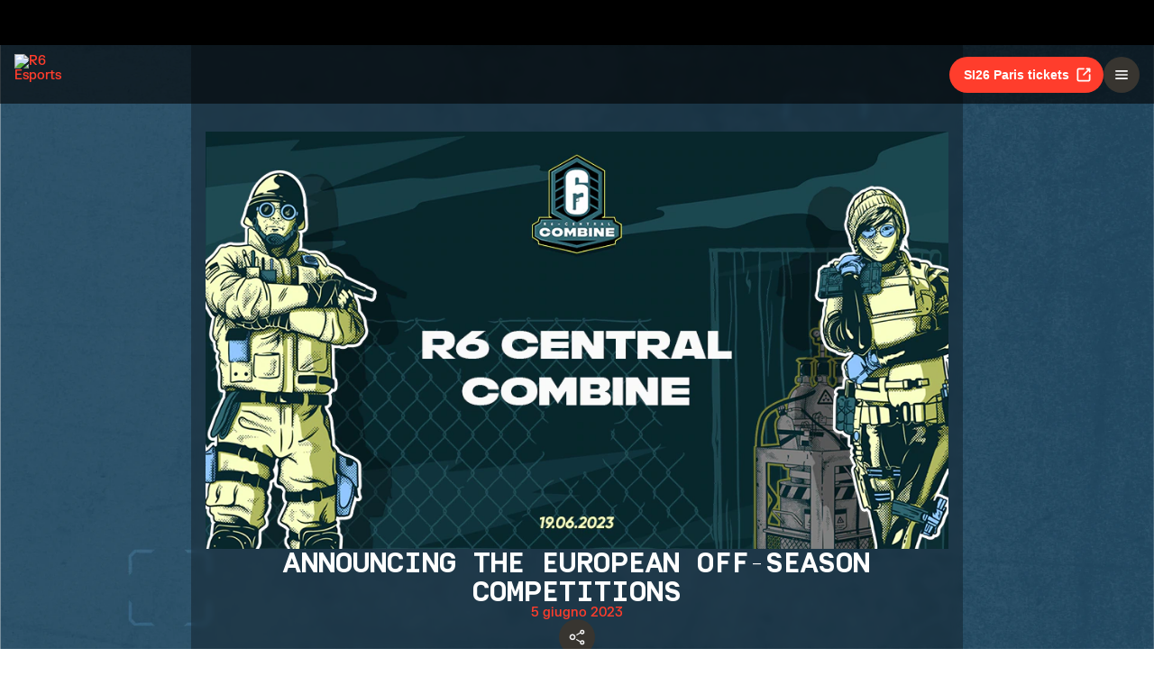

--- FILE ---
content_type: text/css; charset=UTF-8
request_url: https://static-esports.ubisoft.com/r6-website/_next/static/css/b3b694be8ca4ef2c.css
body_size: 2181
content:
.pagination_pagination__PNnDk{display:flex;flex-wrap:wrap;gap:.5rem;align-items:center}@keyframes news-list_slide__xnN6h{0%{transform:translateX(-100%)}to{transform:translateX(100%)}}.news-list_articles__YHn_0{display:flex;flex-flow:column;row-gap:1rem}.news-list_article__e67_M{display:flex;border-radius:8px;cursor:pointer;background-color:rgba(0,0,0,.3);border:1px solid #b0bac6;-webkit-backdrop-filter:blur(3.5px);backdrop-filter:blur(3.5px)}.news-list_article__e67_M:focus,.news-list_article__e67_M:hover{border-color:#ff3d2c;transition:.1s ease-in}.news-list_article__e67_M.news-list_variant__OGKT4.news-list_tile__imkZV{flex-flow:column;flex:1 1}.news-list_article__e67_M.news-list_variant__OGKT4.news-list_tile__imkZV .news-list_thumbnail__o2zL2{border-top-left-radius:4px;border-top-right-radius:4px;max-width:100%;height:180px}.news-list_article__e67_M.news-list_variant__OGKT4.news-list_tile__imkZV .news-list_articleInner__QmXfg{padding:.3rem .8rem .8rem}@media(max-width:640px){.news-list_article__e67_M.news-list_variant__OGKT4.news-list_list__UPEEx{height:auto}}.news-list_article__e67_M.news-list_variant__OGKT4.news-list_list__UPEEx{max-width:800px;height:160px;flex-flow:row}.news-list_article__e67_M.news-list_variant__OGKT4.news-list_list__UPEEx .news-list_thumbnail__o2zL2{border-top-left-radius:4px;border-bottom-left-radius:4px}.news-list_article__e67_M.news-list_variant__OGKT4.news-list_list__UPEEx .news-list_articleInner__QmXfg{padding:1rem 1.5rem}.news-list_article__e67_M>a{display:inherit;flex-flow:inherit;color:inherit}@media(max-width:640px){.news-list_article__e67_M>a{display:flex;flex-direction:column}}.news-list_article__e67_M .news-list_thumbnail__o2zL2{min-width:274px;max-width:274px;height:150px;background-color:hsla(0,0%,100%,.05);overflow:hidden;margin:4px}@media(max-width:640px){.news-list_article__e67_M .news-list_thumbnail__o2zL2{min-width:none;max-width:none;height:100%}}.news-list_article__e67_M .news-list_thumbnail__o2zL2>img{object-fit:cover;object-position:center;width:100%;height:100%}.news-list_article__e67_M .news-list_articleInner__QmXfg{display:flex;flex-flow:column;align-items:flex-start;gap:.5rem}.news-list_article__e67_M .news-list_articleInner__QmXfg h6{font-family:SimplonMono;font-weight:700;font-style:normal;font-size:20px;letter-spacing:.03px}@media(max-width:768px){.news-list_article__e67_M .news-list_articleInner__QmXfg h6{font-size:18px;letter-spacing:.02px}}.news-list_article__e67_M .news-list_articleInner__QmXfg h6{overflow:hidden;text-overflow:ellipsis;display:-webkit-box;-webkit-line-clamp:3;-webkit-box-orient:vertical}.news-list_article__e67_M .news-list_articleInner__QmXfg .news-list_date__C_wMv{color:#ff3d2c;font-family:SimplonMono;font-weight:700;font-style:normal;font-size:20px;letter-spacing:.03px}@media(max-width:768px){.news-list_article__e67_M .news-list_articleInner__QmXfg .news-list_date__C_wMv{font-size:18px;letter-spacing:.02px}}.news-list_article__e67_M .news-list_articleInner__QmXfg .news-list_date__C_wMv{font-size:inherit;font-weight:500}.skeleton_skeleton__5WR9V{display:flex;position:relative;overflow:hidden;background-color:hsla(0,0%,100%,.07);border-radius:8px}.skeleton_skeleton__5WR9V.skeleton_animated__qvPE6:after{position:absolute;top:0;right:0;bottom:0;left:0;transform:translateX(-100%);background-image:linear-gradient(90deg,rgba(255,255,255,0),rgba(255,255,255,.05) 20%,rgba(255,255,255,.1) 60%,rgba(255,255,255,0));animation:skeleton_shimmer__DW5LL 2s infinite;content:""}.skeleton_skeleton__5WR9V.skeleton_rounded__qntUk{border-radius:10000px}@keyframes skeleton_shimmer__DW5LL{to{transform:translateX(100%)}}.stack_stack__HeWBo{display:flex}.aspect_ratio_aspectRatio__CsrjF{aspect-ratio:var(--aspect-ratio,1/1)}.aspect_ratio_aspectRatio__CsrjF .aspect_ratio_img__fJD4L{width:100%;border-radius:inherit}.image-markdown_image__98rfA{cursor:pointer}.image-markdown_lightboxedImg__l7HVT{border:1px solid #181717;box-shadow:5px 5px 16px rgba(0,0,0,.6);width:auto;height:auto;max-width:100vw;max-height:100vh}.image-markdown_imageAssetContainer__41Cbs{position:relative}.image-markdown_imageAssetContainer__41Cbs img{width:100%;object-fit:cover;border-radius:var(--measure-radius-medium)}.image-markdown_imageAssetContainer__41Cbs .image-markdown_iconExpand__U1XWA{display:flex;position:absolute;top:var(--measure-padding-small);right:var(--measure-padding-small)}.customized-markdown_content__0Gm2V{display:flex;flex-direction:column;gap:16px}.customized-markdown_content__0Gm2V>*{font-family:Roboto;font-weight:300;font-style:normal;line-height:160%}.customized-markdown_content__0Gm2V.customized-markdown_shouldCenter__CDXMN{justify-content:center;align-items:center}.customized-markdown_content__0Gm2V.customized-markdown_shouldCenter__CDXMN>*{width:80%;margin-left:auto;margin-right:auto}@media(max-width:768px){.customized-markdown_content__0Gm2V.customized-markdown_shouldCenter__CDXMN>*{width:100%}.customized-markdown_content__0Gm2V.customized-markdown_shouldCenter__CDXMN li,.customized-markdown_content__0Gm2V.customized-markdown_shouldCenter__CDXMN ul{margin-left:20px}}.customized-markdown_content__0Gm2V a{font-weight:500;word-break:break-all}.customized-markdown_content__0Gm2V a:hover{text-decoration:underline}.customized-markdown_content__0Gm2V li,.customized-markdown_content__0Gm2V ul{list-style:disc;margin-top:0;margin-bottom:0}.customized-markdown_content__0Gm2V li{margin-left:40px}.customized-markdown_content__0Gm2V h1,.customized-markdown_content__0Gm2V h2,.customized-markdown_content__0Gm2V h3,.customized-markdown_content__0Gm2V h4,.customized-markdown_content__0Gm2V h5,.customized-markdown_content__0Gm2V h6{font-family:SimplonMono;font-weight:700;font-style:normal;font-size:20px;letter-spacing:.03px}@media(max-width:768px){.customized-markdown_content__0Gm2V h1,.customized-markdown_content__0Gm2V h2,.customized-markdown_content__0Gm2V h3,.customized-markdown_content__0Gm2V h4,.customized-markdown_content__0Gm2V h5,.customized-markdown_content__0Gm2V h6{font-size:18px;letter-spacing:.02px}}.customized-markdown_content__0Gm2V h1,.customized-markdown_content__0Gm2V h2,.customized-markdown_content__0Gm2V h3,.customized-markdown_content__0Gm2V h4,.customized-markdown_content__0Gm2V h5,.customized-markdown_content__0Gm2V h6{line-height:1;text-transform:uppercase;margin-top:8px}.customized-markdown_content__0Gm2V p:has(img){display:flex;flex-direction:column;justify-content:center;align-items:center}.customized-markdown_content__0Gm2V img{width:100%;border:1px solid #181717}.customized-markdown_content__0Gm2V a,.customized-markdown_content__0Gm2V li,.customized-markdown_content__0Gm2V p,.customized-markdown_content__0Gm2V span,.customized-markdown_content__0Gm2V ul{font-size:16px}.customized-markdown_content__0Gm2V em{font-style:italic}.share-button_shareButton__iO3fz{position:relative;display:flex;flex-flow:column;align-items:center;row-gap:1rem}.share-button_shareMenu__1Sm1M{position:absolute!important;top:calc(100% + 1rem);z-index:99;background-color:#0e0d0d;border-radius:8px;padding:1rem;display:flex;flex-flow:column;align-items:flex-start;gap:12px;position:relative;margin-top:16px}.share-button_shareMenu__1Sm1M:before{top:-32px;left:50%;margin-left:-16px;content:"";border:16px solid rgba(0,0,0,0);border-bottom-color:#0e0d0d;position:absolute;z-index:1}.share-button_shareMenu__1Sm1M h6{text-transform:capitalize;font-family:Scout;font-weight:400;font-style:normal}.share-button_shareMenu__1Sm1M .share-button_options__DQ3Fr{display:flex;align-items:center;justify-content:space-between;column-gap:.8rem}.share-button_shareMenu__1Sm1M svg{fill:#fff}.share-button_linkCopied__IKM5J{color:#3bb071;margin:-10px 0 0}@keyframes news_slide__MoxIR{0%{transform:translateX(-100%)}to{transform:translateX(100%)}}.news_news__OET6O{max-width:856px;row-gap:20px;border:none!important;background-color:rgba(0,0,0,.3);border:1px solid #b0bac6;-webkit-backdrop-filter:blur(3.5px);backdrop-filter:blur(3.5px)}.news_news__OET6O .news_thumbnail__0hd_Z{width:100%}.news_news__OET6O .news_title__mtiwo{font-family:SimplonMono;font-weight:700;font-style:normal;font-size:32px;letter-spacing:.03px}@media(max-width:768px){.news_news__OET6O .news_title__mtiwo{font-size:22px;letter-spacing:.02px}}.news_news__OET6O .news_title__mtiwo{text-align:center;justify-content:center}.news_news__OET6O .news_date__KyYz3{text-align:center;color:#ff3d2c}.news_news__OET6O .news_lightboxedImg__VkglM{border:1px solid #181717;box-shadow:5px 5px 16px rgba(0,0,0,.6);width:auto;height:auto;max-width:100vw;max-height:100vh}.loader_col_wrapper__nD3wy{width:100%;background-color:#0d0d0d;min-height:100vh;display:flex;justify-content:center;align-items:center;border-radius:8px;border:1px solid #181717;flex-direction:column}@media(min-width:1200px){.loader_col_wrapper__nD3wy{flex-direction:row}}.loader_spinner__GxYdy{width:100px;height:100px;margin:100px auto;animation:loader_skRotateplane__lDXhf 1.2s ease-in-out infinite}@keyframes loader_skRotateplane__lDXhf{0%{transform:perspective(120px) rotateX(0deg) rotateY(0deg);-webkit-transform:perspective(120px) rotateX(0deg) rotateY(0deg)}50%{transform:perspective(120px) rotateX(-180.1deg) rotateY(0deg);-webkit-transform:perspective(120px) rotateX(-180.1deg) rotateY(0deg)}to{transform:perspective(120px) rotateX(-180deg) rotateY(-179.9deg);-webkit-transform:perspective(120px) rotateX(-180deg) rotateY(-179.9deg)}}.loader_six__P2eaq{box-sizing:border-box;width:50px;height:50px;position:absolute}

--- FILE ---
content_type: application/javascript; charset=UTF-8
request_url: https://static-esports.ubisoft.com/r6-website/_next/static/chunks/pages/esports/rainbow-six/siege/news-updates/%5B%5B...idSlug%5D%5D-4bf18e7c017e1185.js
body_size: 4619
content:
(self.webpackChunk_N_E=self.webpackChunk_N_E||[]).push([[7290],{27858:(e,n,t)=>{"use strict";t.d(n,{Q:()=>a});var i=t(76700),l=t(99719);function a(e){let n=(0,i.A)();return{getTranslationWithFallback:t=>{var i,a;return(null==(i=e[t])?void 0:i.defaultMessage)?n.formatMessage({id:t,defaultMessage:null==(a=e[t])?void 0:a.defaultMessage}):((0,l.Tu)("Translation key not found: ".concat(t)),t)}}}},28339:e=>{e.exports={stack:"stack_stack__HeWBo"}},34834:e=>{e.exports={col_wrapper:"loader_col_wrapper__nD3wy",spinner:"loader_spinner__GxYdy",skRotateplane:"loader_skRotateplane__lDXhf",six:"loader_six__P2eaq"}},40773:(e,n,t)=>{"use strict";t.d(n,{l:()=>_});var i=t(23798),l=t(37728),a=t.n(l),s=t(46001),r=t.n(s),c=t(22606),o=t(13866),d=t(31281),h=t(80388),u=t(52266),x=t.n(u);function _(e){let{id:n,slug:t,thumbnail:l,title:s,date:u,variant:_,analytics:w}=e,f=(0,o._)(),{locale:m}=(0,d.B)();return(0,i.jsx)("li",{className:r()(x().article,x().variant,_&&x()[_]),onClick:()=>w&&f(w),children:(0,i.jsxs)(a(),{href:(0,h.x)("/news-updates/".concat(n,"/").concat(t)),prefetch:!1,passHref:!0,children:[(0,i.jsx)("div",{className:x().thumbnail,children:(null==l?void 0:l.url)&&(0,i.jsx)("img",{src:null==l?void 0:l.url,alt:s,width:280,height:150})}),(0,i.jsxs)("div",{className:x().articleInner,children:[(0,i.jsx)(c.h,{headingLevel:"h6",children:s}),u&&(0,i.jsx)("span",{className:x().date,children:new Intl.DateTimeFormat(m,{month:"short",day:"numeric",year:"numeric"}).format(new Date(u))})]})]})},n)}},52266:e=>{e.exports={articles:"news-list_articles__YHn_0",article:"news-list_article__e67_M",variant:"news-list_variant__OGKT4",tile:"news-list_tile__imkZV",thumbnail:"news-list_thumbnail__o2zL2",articleInner:"news-list_articleInner__QmXfg",list:"news-list_list__UPEEx",date:"news-list_date__C_wMv",slide:"news-list_slide__xnN6h"}},65109:(e,n,t)=>{"use strict";t.d(n,{c:()=>s});var i=t(52045),l=t(21462),a=t(47323),s=l.forwardRef(function(e,n){return l.createElement(a.y,(0,i.A)({iconAttrs:{fill:"currentColor",xmlns:"http://www.w3.org/2000/svg"},iconVerticalAlign:"middle",iconViewBox:"0 0 24 24"},e,{ref:n}),l.createElement("path",{d:"M10.061 19.061 17.121 12l-7.06-7.061-2.122 2.122L12.879 12l-4.94 4.939z"}))});s.displayName="ChevronRight"},70507:e=>{e.exports={pagination:"pagination_pagination__PNnDk"}},71960:(e,n,t)=>{"use strict";t.d(n,{a:()=>o});var i=t(23798);function l(e){return(0,i.jsxs)("svg",{width:294,height:338,viewBox:"0 0 294 338",xmlns:"http://www.w3.org/2000/svg",...e,children:[(0,i.jsx)("path",{d:"M294 82.484v138.977l-120.197 68.926-18.057-10.735 120.197-68.926V93.219L128.66 10.168 146.717 0 294 82.484z",fill:"#fff"}),(0,i.jsx)("path",{d:"M25.958 237.843V131.07l18.623-9.039v105.078l129.222 73.445L294 231.628v20.907l-120.197 68.922-147.845-83.614z",fill:"#fff"}),(0,i.jsx)("path",{d:"M0 255.359v-138.98l120.197-68.922 18.057 10.734-120.197 68.922v117.512l147.283 83.046-18.057 10.173L0 255.359z",fill:"#fff"}),(0,i.jsx)("path",{d:"M268.042 99.43v106.777l-18.623 9.039V110.164L120.197 36.723 0 105.644V84.742L120.197 15.82l147.845 83.61z",fill:"#fff"})]})}function a(e){return(0,i.jsx)("svg",{width:82,height:167,viewBox:"0 0 82 167",xmlns:"http://www.w3.org/2000/svg",...e,children:(0,i.jsxs)("g",{fill:"#fff",children:[(0,i.jsx)("path",{d:"M39.164 117.137c.345.218.738.349 1.145.382h5.357c.344-.051.671-.182.956-.382.242-.212.438-.473.575-.765v-9.012a3.772 3.772 0 00-.764-1.344 3.105 3.105 0 00-1.53-.764 1.94 1.94 0 00-.286 0 2.881 2.881 0 00-1.057.21 7.669 7.669 0 012.299 1.722c.627.799.938 1.564.763 1.919a.12.12 0 01-.114.053c-.439 0-2.084-1.041-3.812-1.041-.159 0-.317.01-.474.031-1.895.224-3.633 1.919-3.633 1.919v6.149c.095.359.295.68.575.923z"}),(0,i.jsx)("path",{d:"M81.894 48.839V32.355c0-20.994-13.537-31.494-40.611-31.5C13.83.855.106 11.43.106 32.584V137.56c0 19.563 13.65 29.344 40.949 29.344 12.135 0 21.975-2.559 29.52-7.677 7.546-5.119 11.32-12.416 11.32-21.891V71.401c0-4.756-7.981-15.592-25.27-15.75h-2.23c-13.002 0-16.85 1.203-19.368 4.577V32.85s.303-2.973 5.857-2.973c5.9 0 6.335 2.881 6.335 2.881l-.053 16.08h34.728zM37.3 88.043h.716s.46 3.452 3.825 3.646h.272c3.233 0 9.652-2.93 13.885-4.419a14.806 14.806 0 013.826-.764c.504 0 .912-.04 1.259-.04 1.057 0 1.575.19 2.57 1.19C65 89.01 65.18 91.874 65.18 91.874v9.395l-14.345 2.683a4.027 4.027 0 00-1.913.769 2.978 2.978 0 00-.768 1.726v11.13a2.154 2.154 0 01-.57 1.151c-.264.161-.569.24-.878.228a2.686 2.686 0 01-.438-.039s-2.997.386-4.975 1.344c-2.795 1.357-3.071 2.872-3.071 2.872v25.505a6.247 6.247 0 01-1.913.958c-.94.234-1.901.362-2.87.382l-.574.575h-4.62l-.574-.957h-.957v-1.151h-.956l-.382-.387 1.338-2.683V94.377l-.956-.769V91.5h1.171c.03-.579.093-1.155.19-1.726.07-.36 1.399-1.173 5.549-1.533a54.391 54.391 0 014.633-.198z"})]})})}var s=t(64600),r=t(34834),c=t.n(r);function o(){return(0,i.jsxs)(s.T,{className:c().col_wrapper,children:[(0,i.jsx)(a,{className:c().six}),(0,i.jsx)(l,{className:c().spinner})]})}},75814:e=>{e.exports={skeleton:"skeleton_skeleton__5WR9V",animated:"skeleton_animated__qvPE6",shimmer:"skeleton_shimmer__DW5LL",rounded:"skeleton_rounded__qntUk"}},87322:(e,n,t)=>{(window.__NEXT_P=window.__NEXT_P||[]).push(["/esports/rainbow-six/siege/news-updates/[[...idSlug]]",function(){return t(96332)}])},96332:(e,n,t)=>{"use strict";t.r(n),t.d(n,{__N_SSP:()=>O,default:()=>Q});var i=t(23798),l=t(75609),a=t(78645),s=t(21462),r=t(64600),c=t(52045),o=t(47323),d=s.forwardRef(function(e,n){return s.createElement(o.y,(0,c.A)({iconAttrs:{fill:"currentColor",xmlns:"http://www.w3.org/2000/svg"},iconVerticalAlign:"middle",iconViewBox:"0 0 24 24"},e,{ref:n}),s.createElement("path",{d:"M13.939 4.939 6.879 12l7.06 7.061 2.122-2.122L11.121 12l4.94-4.939z"}))});d.displayName="ChevronLeft";var h=t(65109),u=t(13866),x=t(31281);function _(e){return(0,i.jsx)("svg",{width:"19",height:"18",viewBox:"0 0 19 18",fill:"none",xmlns:"http://www.w3.org/2000/svg",...e,children:(0,i.jsx)("path",{fillRule:"evenodd",clipRule:"evenodd",d:"M4.625 9C4.625 10.0355 3.78553 10.875 2.75 10.875C1.71447 10.875 0.875 10.0355 0.875 9C0.875 7.96447 1.71447 7.125 2.75 7.125C3.78553 7.125 4.625 7.96447 4.625 9ZM9.5 10.875C10.5355 10.875 11.375 10.0355 11.375 9C11.375 7.96447 10.5355 7.125 9.5 7.125C8.46447 7.125 7.625 7.96447 7.625 9C7.625 10.0355 8.46447 10.875 9.5 10.875ZM16.25 10.875C17.2855 10.875 18.125 10.0355 18.125 9C18.125 7.96447 17.2855 7.125 16.25 7.125C15.2145 7.125 14.375 7.96447 14.375 9C14.375 10.0355 15.2145 10.875 16.25 10.875Z",fill:"#F2F2F2"})})}var w=t(24596),f=t(70507),m=t.n(f);function v(e){let{value:n,onChange:t,nbOfPages:l,analytics:a}=e,{getTranslation:s}=(0,x.B)(),r=(0,u._)(),c=Array.from({length:l}).map((e,n)=>n+1);return(0,i.jsxs)("div",{className:m().pagination,children:[(0,i.jsx)(w.$n,{leftIcon:(0,i.jsx)(d,{}),variant:"solid",disabled:1===n,onClick:function(){a&&r({category:"interaction",action:"pagination : previous",...a}),t(0===n?n:n-1)},children:s("website.common.previous")}),c.map(e=>{let a=1===e,s=e===l,r=e<=4,c=e>=l-3,o=e===n+1||e===n-1,d=e===n,h=n<=4,u=n>=l-3;if(a||s||r&&h||c&&u||o||d)return(0,i.jsx)(w.K0,{icon:e,variant:"solid",color:d?"primary":"neutral","aria-label":"".concat(d?"Current page , ":"","page ").concat(e),"aria-current":d,onClick:()=>t(e)},e);let x=l>5,f=e===l-1,m=2===e,v=e===n+2,p=e===n-2,g=n<=2,j=n>=l-1;return v||p||x&&g&&f||x&&j&&m?(0,i.jsx)(w.K0,{icon:(0,i.jsx)(_,{}),disabled:!0,style:{opacity:1},variant:"solid","aria-hidden":"true"},e):null}),(0,i.jsx)(w.$n,{rightIcon:(0,i.jsx)(h.c,{}),variant:"solid",disabled:n===l,onClick:function(){a&&r({category:"interaction",action:"pagination : next",...a}),t(n===l?n:n+1)},children:s("website.common.next")})]})}function p(e){let{numberOfItems:n,children:t}=e;return(0,i.jsx)(i.Fragment,{children:Array(n).fill(0).map((e,n)=>(0,i.jsx)(s.Fragment,{children:t},n))})}var g=t(34187),j=t(32759),k=t(49870),y=t(40773),C=t(46001),N=t.n(C),b=t(75814),M=t.n(b);function V(e){var n;let{width:t,height:l,minWidth:a,minHeight:s,maxWidth:r,maxHeight:c,justifyContent:o,alignItems:d,animated:h=!0,rounded:u=!1,className:x,children:_,...w}=e;return(0,i.jsx)("div",{...w,className:N()(M().skeleton,h&&M().animated,u&&M().rounded,x),style:{...null!=(n=w.style)?n:{},width:t,height:l,minWidth:a,minHeight:s,maxWidth:r,maxHeight:c,justifyContent:o,alignItems:d},children:_})}var L=t(28339),E=t.n(L);function D(e){var n;let{width:t,height:l,minWidth:a,minHeight:s,maxWidth:r,maxHeight:c,justifyContent:o,alignItems:d,flexFlow:h,gap:u,flex:x,padding:_,className:w,children:f,...m}=e;return(0,i.jsx)("div",{...m,className:N()(E().stack,w),style:{...null!=(n=m.style)?n:{},width:t,height:l,minWidth:a,minHeight:s,maxWidth:r,maxHeight:c,justifyContent:o,alignItems:d,flexFlow:h,gap:u,flex:x,padding:_},children:f})}function z(){return(0,i.jsx)("li",{children:(0,i.jsxs)(V,{maxWidth:800,height:160,animated:!1,children:[(0,i.jsx)(V,{minWidth:280,maxWidth:280}),(0,i.jsxs)(D,{flex:1,flexFlow:"column",gap:"1rem",padding:"1rem 1.5rem",children:[(0,i.jsx)(V,{height:36,rounded:!0}),(0,i.jsx)(V,{width:80,height:22,rounded:!0})]})]})})}var P=t(22606),T=t(52266),F=t.n(T);let{articlesPerPage:R}=(0,k.WE)();function A(e){var n;let{articles:t,total:l}=e,[a,c]=(0,s.useState)(1),{locale:o,getTranslation:d}=(0,x.B)();(0,g.D)({siteSection:"news & video",pageName:"news : main"});let{data:h,isFetching:u}=(0,j.useQuery)(["news",a],async()=>{let e=new URLSearchParams({skip:"".concat((a-1)*R),locale:o});return(await fetch("/api/getNews?".concat(e))).json()},{initialData:{articles:t,total:l,skip:0}});return(0,i.jsx)(r.T,{children:(0,i.jsxs)("section",{children:[(0,i.jsx)(P.h,{isPageTitle:!0,headingLevel:"h1",children:d("website.new.all-news")}),(0,i.jsx)("ul",{className:F().articles,children:u?(0,i.jsx)(p,{numberOfItems:R,children:(0,i.jsx)(z,{})}):(0,i.jsx)(i.Fragment,{children:(null!=(n=null==h?void 0:h.articles)?n:[]).map((e,n)=>(0,i.jsx)(y.l,{variant:"list",analytics:{location:"displayed news",locationDetail:"news and video list",category:"interaction",slotNumber:n+1,action:"".concat(e.id," | ").concat(e.titleDefault," : learn more")},...e},e.id))})}),h&&(0,i.jsx)(v,{value:a,onChange:c,nbOfPages:Math.ceil((null==h?void 0:h.total)/R),analytics:{location:"displayed news",locationDetail:"news and video list"}})]})})}var B=t(709),W=t(71960),I=t(28198),S=t(27858),O=!0;function Q(e){let{layoutData:n,pageData:t}=e,s=(0,l.useRouter)(),{getTranslationWithFallback:r}=(0,S.Q)(n.localization.messages);if(s.isFallback)return(0,i.jsx)(W.a,{});let c="title"in t,o=c?t.title:r("website.seo.title.news"),d=r("website.seo.page.news");return(0,i.jsx)(I.U,{...n,children:(0,i.jsx)(a.P,{partialTitle:o,description:d,layoutData:n,children:c?(0,i.jsx)(B.C,{...t}):(0,i.jsx)(A,{...t})})})}}},e=>{e.O(0,[4648,3379,7944,709,636,6593,8792],()=>e(e.s=87322)),_N_E=e.O()}]);